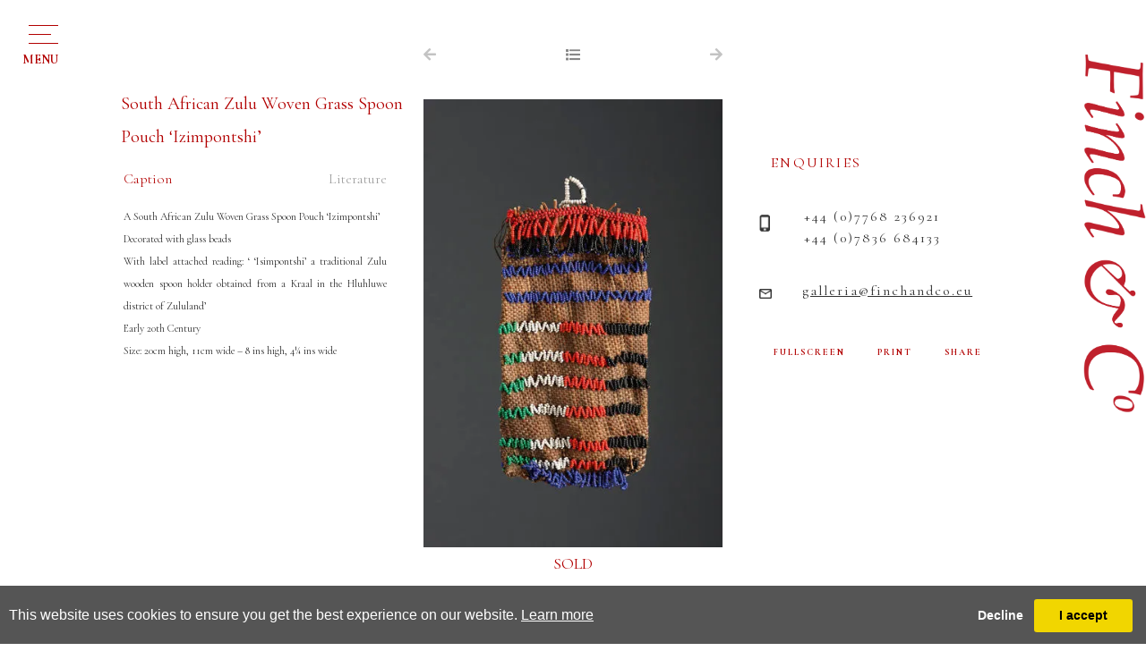

--- FILE ---
content_type: text/html; charset=utf-8
request_url: https://www.finch-and-co.co.uk/artwork-detail/813001/18682/south-african-zulu-woven-grass-spoon
body_size: 6249
content:

<!DOCTYPE html>

<html lang="en" class="Menu HTMLContent ArtworkDetails slick                                                                                                                                                                                                                                                                                                                                                                                                                                                                                                               ">
<head>
<title>South African Zulu Woven Grass Spoon Pouch ‘Izimpontshi’ - South African Zulu Woven Gra... | Finch & Co</title>
    <meta charset="UTF-8">
    <meta name="viewport" content="width=device-width, initial-scale=1.0, maximum-scale=1">
    <meta http-equiv="X-UA-Compatible" content="ie=edge">
    <meta name="format-detection" content="telephone=no">

        <meta property="og:title" content="South African Zulu Woven Grass Spoon Pouch ‘Izimpontshi’ - South African Zulu Woven Gra..."><meta property="og:description" content=""><meta property="og:image" content="https://images.finch-and-co.co.uk/magallery/FinchMedia/Object/2f8ec8214bed4fd1b18085db449b81f4.jpg?width=620&a.sharpen=2&format=webp&quality=75">

    <link id="linkFavIcon" rel="shortcut icon" type="image/x-icon" href="/Media/FinchMedia/favicon.ico?v=638793945120000000" />

    <link rel="stylesheet" href="/styles/bootstrap-v4.3.1.min.css" async>
    <!-- Global site tag (gtag.js) - Google Analytics -->
    <script async src="https://www.googletagmanager.com/gtag/js?id=UA-49312722-1"></script>
    <script>
        var _localeLang = 'en'
    </script>

        <script>
            window.dataLayer = window.dataLayer || [];
            function gtag() { dataLayer.push(arguments); }
            gtag('js', new Date());

            gtag('config', 'UA-49312722-1');
            gtag('config', 'UA-911074-12')
        </script>
    <link href="/Media/GeneralMedia/css/general.css?v=1.0" rel="stylesheet">
        <script src="/scripts/jquery-3.2.1.min.js"></script>
    <!--<link rel="stylesheet" type="text/css" href="/ClientPlugins/Frontend/as-fullscreen/as.fullscreen.css">-->
<link rel="stylesheet" href="/ClientPlugins/Frontend/ASZoom/styles/ASZoom.css?v=1.1">
<link rel="stylesheet" href="/Media/FinchMedia/Layout/css/slick.css"/>
<link rel="stylesheet" href="/Media/FinchMedia/Layout/css/slick-theme.css">
    <link rel="stylesheet" href="https://use.fontawesome.com/releases/v5.6.3/css/all.css" integrity="sha384-UHRtZLI+pbxtHCWp1t77Bi1L4ZtiqrqD80Kn4Z8NTSRyMA2Fd33n5dQ8lWUE00s/" crossorigin="anonymous">
    <link href="https://fonts.googleapis.com/css?family=Cormorant+Garamond:300,300i,400,400i,500,500i,600,600i,700,700i&amp;subset=cyrillic,cyrillic-ext,latin-ext,vietnamese" rel="stylesheet">
<link rel="stylesheet" href="/Media/FinchMedia/Layout/css/finchAndCo.css?v=1.9.9.6.5">
    
</head>
<body style="overflow-x: hidden">

    <div class="wrapper">
        <div class="header">


<header>
            <div class="menu-button">
                <div class="menu-button-line">
                    <p>menu</p> 
                </div>
            </div>
        <div class="header-up-area">
            <div class="menu-area">
                <div class="menu-side">
                <div class="title-area">
                    <h1 class="titles">NAVIGATION</h1>
                    <p class="title-bottom-line"></p>
                </div>
                <nav class="menu-navigation"><ul class="menu-1959 "><li class="dropdown"><a href="javascript:;">for sale<span class="menu-description"></span></a><div class="menu-wrapper"><div class="menu-subcategory-dropdown-item"><div class="menu-subcategory-items"><div class="menu-subcategory-item"><a href="/sale-antiquities"><img alt="Menu subcategory image" class="img-fluid" src='https://images.finch-and-co.co.uk/magallery/FinchMedia/SiteCategories/antiquities_1362025T133232.815.jpg?width=180&height=180&mode=crop&scale=both&format=jpg&quality=100'/></a><p class="menu-subcategory-item-title"><a href="/sale-antiquities">Antiquities</a></p></div><div class="menu-subcategory-item"><a href="/sale-kunstkammer"><img alt="Menu subcategory image" class="img-fluid" src='https://images.finch-and-co.co.uk/magallery/FinchMedia/SiteCategories/kunstkammer_1362025T134213.509.jpg?width=180&height=180&mode=crop&scale=both&format=jpg&quality=100'/></a><p class="menu-subcategory-item-title"><a href="/sale-kunstkammer">Kunstkammer</a></p></div><div class="menu-subcategory-item"><a href="/sale-ethnographical-art"><img alt="Menu subcategory image" class="img-fluid" src='https://images.finch-and-co.co.uk/magallery/FinchMedia/SiteCategories/ethnographical-art_1362025T133334.508.jpg?width=180&height=180&mode=crop&scale=both&format=jpg&quality=100'/></a><p class="menu-subcategory-item-title"><a href="/sale-ethnographical-art">Ethnographic Items</a></p></div><div class="menu-subcategory-item"><a href="/sale-works-of-art"><img alt="Menu subcategory image" class="img-fluid" src='https://images.finch-and-co.co.uk/magallery/FinchMedia/SiteCategories/works-of-art_1362025T133410.214.jpg?width=180&height=180&mode=crop&scale=both&format=jpg&quality=100'/></a><p class="menu-subcategory-item-title"><a href="/sale-works-of-art">European Works of Art</a></p></div><div class="menu-subcategory-item"><a href="/sale-maritime-art"><img alt="Menu subcategory image" class="img-fluid" src='https://images.finch-and-co.co.uk/magallery/FinchMedia/SiteCategories/maritime24_1362025T143332.329.jpg?width=180&height=180&mode=crop&scale=both&format=jpg&quality=100'/></a><p class="menu-subcategory-item-title"><a href="/sale-maritime-art">Maritime Art</a></p></div><div class="menu-subcategory-item"><a href="/sale-natural-history"><img alt="Menu subcategory image" class="img-fluid" src='https://images.finch-and-co.co.uk/magallery/FinchMedia/SiteCategories/natural-history_1362025T13350.52.jpg?width=180&height=180&mode=crop&scale=both&format=jpg&quality=100'/></a><p class="menu-subcategory-item-title"><a href="/sale-natural-history">Natural History</a></p></div><div class="menu-subcategory-item"><a href="/sale-asian-oriental"><img alt="Menu subcategory image" class="img-fluid" src='https://images.finch-and-co.co.uk/magallery/FinchMedia/SiteCategories/asian-and-oriental_1362025T133532.822.jpg?width=180&height=180&mode=crop&scale=both&format=jpg&quality=100'/></a><p class="menu-subcategory-item-title"><a href="/sale-asian-oriental">Oriental</a></p></div><div class="menu-subcategory-item"><a href="/sale-sarah-stone"><img alt="Menu subcategory image" class="img-fluid" src='https://images.finch-and-co.co.uk/magallery/FinchMedia/SiteCategories/sarah-stone-s-unseen-worlds_1362025T133551.294.jpg?width=180&height=180&mode=crop&scale=both&format=jpg&quality=100'/></a><p class="menu-subcategory-item-title"><a href="/sale-sarah-stone">Sarah Stone’s Unseen Worlds</a></p></div><div class="menu-subcategory-item"><a href="/sale-pictures-drawings"><img alt="Menu subcategory image" class="img-fluid" src='https://images.finch-and-co.co.uk/magallery/FinchMedia/SiteCategories/pictures-and-drawings_1362025T133613.866.jpg?width=180&height=180&mode=crop&scale=both&format=jpg&quality=100'/></a><p class="menu-subcategory-item-title"><a href="/sale-pictures-drawings">Pictures & Drawings</a></p></div><div class="menu-subcategory-item"><a href="/private-collections"><img alt="Menu subcategory image" class="img-fluid" src='https://images.finch-and-co.co.uk/magallery/FinchMedia/SiteCategories/private-collections_1362025T133650.337.jpg?width=180&height=180&mode=crop&scale=both&format=jpg&quality=100'/></a><p class="menu-subcategory-item-title"><a href="/private-collections">Private Collections</a></p></div></div></div>
</div></li><li class=""><a href="/about-us">About us<span class="menu-description"></span></a><div class="menu-wrapper"></div></li><li class="dropdown"><a href="javascript:;">Works of Art Wanted<span class="menu-description"></span></a><div class="menu-wrapper"><div class="menu-subcategory-dropdown-item"><div class="menu-subcategory-items"><div class="menu-subcategory-item"><a href="/art-antiquities"><img alt="Menu subcategory image" class="img-fluid" src='https://images.finch-and-co.co.uk/magallery/FinchMedia/SiteCategories/antiquities_1362025T133730.48.jpg?width=180&height=180&mode=crop&scale=both&format=jpg&quality=100'/></a><p class="menu-subcategory-item-title"><a href="/art-antiquities">Antiquities</a></p></div><div class="menu-subcategory-item"><a href="/art-curiosities"><img alt="Menu subcategory image" class="img-fluid" src='https://images.finch-and-co.co.uk/magallery/FinchMedia/SiteCategories/curiosities_1362025T13381.406.jpg?width=180&height=180&mode=crop&scale=both&format=jpg&quality=100'/></a><p class="menu-subcategory-item-title"><a href="/art-curiosities">Curiosities</a></p></div><div class="menu-subcategory-item"><a href="/art-ethnographical-art"><img alt="Menu subcategory image" class="img-fluid" src='https://images.finch-and-co.co.uk/magallery/FinchMedia/SiteCategories/ethnographical-art_1362025T133824.481.jpg?width=180&height=180&mode=crop&scale=both&format=jpg&quality=100'/></a><p class="menu-subcategory-item-title"><a href="/art-ethnographical-art">Ethnographic Items</a></p></div><div class="menu-subcategory-item"><a href="/art-works-of-art"><img alt="Menu subcategory image" class="img-fluid" src='https://images.finch-and-co.co.uk/magallery/FinchMedia/SiteCategories/works-of-art_1362025T133850.787.jpg?width=180&height=180&mode=crop&scale=both&format=jpg&quality=100'/></a><p class="menu-subcategory-item-title"><a href="/art-works-of-art">European Works of Art</a></p></div><div class="menu-subcategory-item"><a href="/art-maritime-art"><img alt="Menu subcategory image" class="img-fluid" src='https://images.finch-and-co.co.uk/magallery/FinchMedia/SiteCategories/maritime-art_1362025T133914.549.jpg?width=180&height=180&mode=crop&scale=both&format=jpg&quality=100'/></a><p class="menu-subcategory-item-title"><a href="/art-maritime-art">Maritime Art</a></p></div><div class="menu-subcategory-item"><a href="/art-natural-history"><img alt="Menu subcategory image" class="img-fluid" src='https://images.finch-and-co.co.uk/magallery/FinchMedia/SiteCategories/natural-history_1362025T133939.160.jpg?width=180&height=180&mode=crop&scale=both&format=jpg&quality=100'/></a><p class="menu-subcategory-item-title"><a href="/art-natural-history">Natural History</a></p></div><div class="menu-subcategory-item"><a href="/art-asian-oriental"><img alt="Menu subcategory image" class="img-fluid" src='https://images.finch-and-co.co.uk/magallery/FinchMedia/SiteCategories/asian-and-oriental_1362025T13407.535.jpg?width=180&height=180&mode=crop&scale=both&format=jpg&quality=100'/></a><p class="menu-subcategory-item-title"><a href="/art-asian-oriental">Oriental</a></p></div><div class="menu-subcategory-item"><a href="/art-sarah-stone"><img alt="Menu subcategory image" class="img-fluid" src='https://images.finch-and-co.co.uk/magallery/FinchMedia/SiteCategories/sarah-stone-s-unseen-worlds_1362025T134024.465.jpg?width=180&height=180&mode=crop&scale=both&format=jpg&quality=100'/></a><p class="menu-subcategory-item-title"><a href="/art-sarah-stone">Sarah Stone’s Unseen Worlds</a></p></div><div class="menu-subcategory-item"><a href="/art-pictures-drawings"><img alt="Menu subcategory image" class="img-fluid" src='https://images.finch-and-co.co.uk/magallery/FinchMedia/SiteCategories/pictures-and-drawings_1362025T134045.848.jpg?width=180&height=180&mode=crop&scale=both&format=jpg&quality=100'/></a><p class="menu-subcategory-item-title"><a href="/art-pictures-drawings">Pictures & Drawings</a></p></div></div></div></div></li><li class=""><a href="/publications">Publications<span class="menu-description"></span></a><div class="menu-wrapper"></div></li><li class=""><a href="/exhibitions">Exhibitions<span class="menu-description"></span></a><div class="menu-wrapper"></div></li><li class=""><a href="/vr-gallery">VR Gallery<span class="menu-description"></span></a><div class="menu-wrapper"></div></li><li class="dropdown"><a href="javascript:;">archive<span class="menu-description"></span></a><div class="menu-wrapper">
<div class="menu-subcategory-dropdown-item">
    <div class="menu-subcategory-items">
        <div class="menu-subcategory-item">
            <a href="/art-antiquities"><img alt="Menu subcategory image" class="img-fluid w-100" src="/Media/FinchMedia/Layout/images/IMG_15800.jpg?w=180&amp;h=180&amp;mode=crop&amp;scale=both&amp;format=jpg" /> </a>
            <p class="menu-subcategory-item-title"><a href="/art-antiquities">Antiquities</a></p>
        </div>

        <div class="menu-subcategory-item">
            <a href="/art-curiosities"><img alt="Menu subcategory image" class="img-fluid w-100" src="/Media/FinchMedia/Layout/images/IMG_38330.jpg?w=180&amp;h=180&amp;mode=crop&amp;scale=both&amp;format=jpg" /> </a>

            <p class="menu-subcategory-item-title"><a href="/art-curiosities">Curiosities</a></p>
        </div>

        <div class="menu-subcategory-item">
            <a href="/art-ethnographical-art"><img alt="Menu subcategory image" class="img-fluid w-100" src="/Media/FinchMedia/Layout/images/IMG_52672.jpg?w=180&amp;h=180&amp;mode=crop&amp;scale=both&amp;format=jpg" /> </a>

            <p class="menu-subcategory-item-title"><a href="/art-ethnographical-art">Ethnographical Art</a></p>
        </div>

        <div class="menu-subcategory-item">
            <a href="/art-works-of-art"><img alt="Menu subcategory image" class="img-fluid w-100" src="/Media/FinchMedia/Layout/images/IMG_04465.jpg?w=180&amp;h=180&amp;mode=crop&amp;scale=both&amp;format=jpg" /> </a>

            <p class="menu-subcategory-item-title"><a href="/art-works-of-art">Works of Art</a></p>
        </div>

        <div class="menu-subcategory-item">
            <a href="/art-maritime-art"><img alt="Menu subcategory image" class="img-fluid w-100" src="/Media/FinchMedia/Layout/images/IMG_15207.jpg?w=180&amp;h=180&amp;mode=crop&amp;scale=both&amp;format=jpg" /> </a>

            <p class="menu-subcategory-item-title"><a href="/art-maritime-art">Maritime Art</a></p>
        </div>

        <div class="menu-subcategory-item">
            <a href="/art-natural-history"><img alt="Menu subcategory image" class="img-fluid w-100" src="/Media/FinchMedia/Layout/images/IMG_88548.jpg?w=180&amp;h=180&amp;mode=crop&amp;scale=both&amp;format=jpg" /> </a>

            <p class="menu-subcategory-item-title"><a href="/art-natural-history">Natural History</a></p>
        </div>

        <div class="menu-subcategory-item">
            <a href="/art-asian-oriental"><img alt="Menu subcategory image" class="img-fluid w-100" src="/Media/FinchMedia/Layout/images/IMG_53566.jpg?w=180&amp;h=180&amp;mode=crop&amp;scale=both&amp;format=jpg" /> </a>

            <p class="menu-subcategory-item-title"><a href="/art-asian-oriental">Asian &amp; Oriental</a></p>
        </div>

        <div class="menu-subcategory-item">
            <a href="/art-sarah-stone"><img alt="Menu subcategory image" class="img-fluid w-100" src="/Media/FinchMedia/Layout/images/SarahStone.jpg?w=220&amp;h=220&amp;mode=max&amp;scale=both&amp;format=jpg" /> </a>

            <p class="menu-subcategory-item-title"><a href="/art-sarah-stone">Sarah Stone’s Unseen Worlds</a></p>
        </div>

        <div class="menu-subcategory-item">
            <a href="/art-pictures-drawings"><img alt="Menu subcategory image" class="img-fluid w-100" src="/Media/FinchMedia/Layout/images/IMG_79861.jpg?w=180&amp;h=180&amp;mode=crop&amp;scale=both&amp;format=jpg" /> </a>

            <p class="menu-subcategory-item-title"><a href="/art-pictures-drawings">Pictures &amp; Drawings</a></p>
        </div>
    </div>
</div>
</div></li><li class=""><a href="/contact">Contact<span class="menu-description"></span></a><div class="menu-wrapper"></div></li></ul></nav>
                </div>
                <div class="menu-down-txt-area">
                    <div class="menu-down-txt">
                        <a href="javascript:;" class="menu-down-txt-terms">Terms and conditions</a>
                        <a href="javascript:;" class="menu-down-txt-privacy">Privacy Policy</a>
                    </div>
                </div>
            </div>
            
        </div><div class="home-side-logo">
<a href="/">
                <img src="/Media/FinchMedia/Layout/images/finch_logo.svg" alt="Logo">
</a>
            </div>
    </header>        </div>
        <div class="main">
            <div class="left">
            </div>
            <div class="center">

<main class="inventory-detail-main">
    <div class="inventory-detail">
        <div class="row no-gutters inventory-detail-area">
            <div class="col-xl-4 col-md-12 inventory-detail-about-side inventory-detail-item">
                    <p class="inventory-detail-name">South African Zulu Woven Grass Spoon Pouch ‘Izimpontshi’</p>

                <div class="inventory-detail-description-categories-side">
                                <a href="javascript:;" class="inventory-detail-btn active" data-tab-btn="caption">Caption</a>
                                <a href="javascript:;" class="inventory-detail-btn" data-tab-btn="literature">Literature</a>
                </div>
                <div class="artwork-detail-area">
                                <div class="inventory-detail-about-txt active" data-tab-content="caption">
                                    A South African Zulu Woven Grass Spoon Pouch ‘Izimpontshi’ <br />Decorated with glass beads<br />With label attached reading: ‘ ‘Isimpontshi’ a traditional Zulu wooden spoon holder obtained from a Kraal in the Hluhluwe district of Zululand’<br />Early 20th Century <br />Size: 20cm high, 11cm wide – 8 ins high, 4¼ ins wide
                                </div>
                                <div class="inventory-detail-about-txt" data-tab-content="literature">
                                    Clotted or sour milk called ‘amasi’ was a basic food in every Zulu homestead. Children ate the curds with their hands, but adults would use a personal carved wooden spoon, which was kept in a woven grass pouch. These ‘Izimpontshi’ were traditionally given as engagement gifts.
                                </div>
                </div>
            </div>
            <div class="col-xl-4 col-md-12 inventory-detail-main-img-side inventory-detail-item">
                <div class="inventory-detail-img-side-up-buttons">
                        <a href="javascript:;">
                            <i class="fas fa-arrow-left"></i>
                        </a>
                                            <a href="/inventory/18682" id="back-list-btn" data-objectid="813001">
                            <i class="fas fa-list"></i>
                        </a>
                                            <a href="javascript:;">
                            <i class="fas fa-arrow-right"></i>
                        </a>
                </div>
                    <p class="inventory-detail-name resp">South African Zulu Woven Grass Spoon Pouch ‘Izimpontshi’</p>
                <div class="inventory-detail-main-img zoom-main">
                    <img src="https://images.finch-and-co.co.uk/magallery/FinchMedia/Object/2f8ec8214bed4fd1b18085db449b81f4.jpg?width=550&format=webp" data-src="https://images.finch-and-co.co.uk/magallery/FinchMedia/Object/2f8ec8214bed4fd1b18085db449b81f4.jpg?w=190&h=190&mode=pad&format=webp" alt="Main image" class="as-zoom-main w-100">
                            <p class="sold-item">SOLD</p>
                </div>
                <div class="inventory-detail-full-screen-print-share-area resp">
                    <a class="inventory-detail-full-screen" href="javascript:;">FULLSCREEN</a>
                    <a class="inventory-detail-print" href="/PrintObjectPdf/index?objectID=813001" target="_blank">PRINT</a>
                    <a class="inventory-detail-share addthis_button" href="javascript:;">SHARE</a>
                </div>
                <div class="inventory-detail-mini-images-area-resp">
                </div>
                <div class="inventory-detail-txt-area resp">
                    <div class="inventory-detail-contacact new">
                        <p class="inventory-detail-contact-enquires">ENQUIRIES</p>
                        <p class="inventory-detail-contact-phone-numbers">
                            <a class="tel" href="tel:+32 (0) 470 64 46 51">+32 (0) 470 64 46 51</a>
                            <br>
                            <a class="tel" href="tel:+44 (0) 7768 236921">+44 (0) 7768 236921</a>
                        </p>
                        <a href="mailto:galleria@finchandco.eu" target="_top" class="inventory-detail-contact-email">galleria@finchandco.eu</a>
                    </div>  
                    <div class="inventory-detail-contacact bk">
                        <p class="inventory-detail-contact-enquires">ENQUIRIES</p>
                        <p class="inventory-detail-contact-phone-numbers">+44 (0)7768 236921<br>+44 (0)7836 684133</p>
                        <a href="mailto:galleria@finchandco.eu" target="_top" class="inventory-detail-contact-email">galleria@finchandco.eu</a>
                    </div>
                    <div class="inventory-detail-full-screen-print-share-area">
                        <a class="inventory-detail-full-screen" href="javascript:;">FULLSCREEN</a>
                        <a class="inventory-detail-print" href="/PrintObjectPdf/index?objectID=813001" target="_blank">PRINT</a>
                        <a class="inventory-detail-share addthis_button" href="javascript:;">SHARE</a>
                    </div>
                </div>
            </div>
            <div class="col-xl-4 col-md-12 inventory-detail-contact-side inventory-detail-item">
                <div class="inventory-detail-mini-images-area">
                </div>
                <div class="inventory-detail-txt-area">
                    <div class="inventory-detail-contacact new">
                        <p class="inventory-detail-contact-enquires">ENQUIRIES</p>
                        <p class="inventory-detail-contact-phone-numbers">
                            <a class="tel" href="tel:+32 (0) 470 64 46 51">+32 (0) 470 64 46 51</a>
                            <br>
                            <a class="tel" href="tel:+44 (0) 7768 236921">+44 (0) 7768 236921</a>
                        </p>
                        <a href="mailto:galleria@finchandco.eu" target="_top" class="inventory-detail-contact-email">galleria@finchandco.eu</a>
                    </div>
                    <div class="inventory-detail-contacact bk">
                        <p class="inventory-detail-contact-enquires">ENQUIRIES</p>
                        <p class="inventory-detail-contact-phone-numbers">+44 (0)7768 236921<br>+44 (0)7836 684133</p>
                        <a href="mailto:galleria@finchandco.eu" target="_top" class="inventory-detail-contact-email">galleria@finchandco.eu</a>
                    </div>
                    <div class="inventory-detail-full-screen-print-share-area">
                        <a class="inventory-detail-full-screen" href="javascript:;">FULLSCREEN</a>
                        <a class="inventory-detail-print" href="/PrintObjectPdf/index?objectID=813001" target="_blank">PRINT</a>
                        <a class="inventory-detail-share addthis_button" href="javascript:;">SHARE</a>
                    </div>
                </div>
            </div>
        </div>
    </div>
        <div class="event-detail-also-like-area">
            <div class="title-area past">
                <p class="titles">YOU MAY ALSO LIKE</p>
                <p class="title-bottom-line"></p>
            </div>
            <div class="row no-gutters inventory-detail-also-like-items">
                    <div class="col-md-4 inventory-detail-also-like-item">
                        <div class="inventory-detail-also-like-item-img-area">
                            <a href="/artwork-detail/885375/18682/a-fine-dance-ornament-chakana">
                                <img src="https://images.finch-and-co.co.uk/magallery/FinchMedia/Object/img-49181_712026T161917.270.jpg?width=500&format=webp" alt="Also like image" class="img-fluid w-100">
                            </a>
                        </div>
                        <div class="inventory-detail-also-like-item-txt-area">
                                <a class="inventory-detail-also-like-item-title d-block" href="/artwork-detail/885375/18682/a-fine-dance-ornament-chakana">A Fine Dance Ornament - Chakana </a>
                            <p class="inventory-detail-also-like-item-country"></p>
                        </div>
                    </div>
                    <div class="col-md-4 inventory-detail-also-like-item">
                        <div class="inventory-detail-also-like-item-img-area">
                            <a href="/artwork-detail/885625/18682/a-fine-dance-ornament-with-heraldic">
                                <img src="https://images.finch-and-co.co.uk/magallery/FinchMedia/Object/img-49172_1912026T14354.6.jpg?width=500&format=webp" alt="Also like image" class="img-fluid w-100">
                            </a>
                        </div>
                        <div class="inventory-detail-also-like-item-txt-area">
                                <a class="inventory-detail-also-like-item-title d-block" href="/artwork-detail/885625/18682/a-fine-dance-ornament-with-heraldic">A Fine Dance Ornament with Heraldic Emblems - Chakana</a>
                            <p class="inventory-detail-also-like-item-country"></p>
                        </div>
                    </div>
            </div>
        </div>

</main>





            </div>
            <div class="right">
            </div>
        </div>
        <div class="footer">
<footer>
<div class="footer-wrapper">
<div class="footer-logo-area">
<div class="footer-logo"><img alt="Footer logo" class="img-fluid" src="https://images.finch-and-co.co.uk/magallery/FinchMedia/Layout/images/footer-logo.fw.png" /></div>

<div class="footer-line">&nbsp;</div>
</div>

<div class="row footer-text-area">
<div class="col-md-6 footer-text-left-area">
<div class="footer-location-text">By appointment
<p>Suite No 744, 2 Old Brompton Road, London SW7 3DQ - United Kingdom</p>

<p>32, Rue Ernest Allard, 1000 Sablon, Brussels, Belgium</p>

<p>717 Madison Avenue, 5/A, New York, NY 10065, USA</p>

<p><br />
M:&nbsp;+44 (0) 7768 236921</p>
</div>
<!--<div class="footer-tel-text">T: +44 (0) 207 689 7500</div>-->

<p class="footer-tel-text">M: +32 (0) 470 64 46 51</p>

<div class="footer-url-text"><a href="mailto:enquiries@finch-and-co.co.uk">enquiries@finch-and-co.co.uk</a></div>
</div>

<div class="col-md-6 footer-text-right-area">
<div class="footer-privacy-policy-text d-none">
<p><a href="javascript:;">Terms &amp; Conditions</a> - <a href="javascript:;">Privacy Policy </a></p>
</div>

<div class="footer-copyright-text">
<p>&copy; Copyright Finch &amp; Co. 2026</p>
</div>

<div class="footer-designed-powered-text">
<p>Website is designed and powered by <a href="https://www.masterart.com/" target="_blank">MasterArt</a></p>
</div>
</div>
</div>
</div>
</footer>
        </div>
    </div>

    <input type="hidden" name="as-locale" id="as-locale" value="" />
    <script>
			var mediaFolder = 'FinchMedia';
			var imageSourcePath = 'https://images.finch-and-co.co.uk/magallery/FinchMedia';
    </script>
    
    <script src="https://cdnjs.cloudflare.com/ajax/libs/jquery-mousewheel/3.1.13/jquery.mousewheel.min.js"></script>
    <script src="/scripts/popper.min.js"></script>
    <script src="/scripts/bootstrap-v4.3.1.min.js"></script>
    <script src="/Media/GeneralMedia/js/general.js?v=1.39"></script>
    <script src="/Media/FinchMedia/Layout/js/slick.min.js"></script>
    <script src="/Media/FinchMedia/Layout/js/finchAndCo.js?v=1.9.2"></script>
    <!--<script src="/scripts/zoom_fullscreen.js"></script >-->
<script src="/ClientPlugins/Frontend/ASZoom/dist/bundle.js"></script>
    <script src="/scripts/frontend/sharing.js?v=1.0"></script>
<script src="https://static.addtoany.com/menu/page.js?v=1.0" async defer></script>
    
        <script src="/ClientPlugins/Frontend/CookieGuard/js/jqueryCookieGuard.1.0.js?v=2.2"></script>
    <link href="/ClientPlugins/Frontend/CookieGuard/css/jqueryCookieGuard.css?v=2.2" type="text/css" rel="stylesheet">
    <script src="/ClientPlugins/Frontend/CookieGuard/js/initJQueryCookieGuard.1.0.js?v=2.2"></script>
    
        <script>
        document.addEventListener('gesturestart', function (e) {
            if ($('.zoom-container-wrap').css('display') !== 'none') {
                e.preventDefault();
            }
        });
    </script>
</body>
</html>

--- FILE ---
content_type: application/javascript
request_url: https://www.finch-and-co.co.uk/Media/FinchMedia/Layout/js/finchAndCo.js?v=1.9.2
body_size: 1927
content:
$(document).ready(function(){
	$('.carousel').carousel({
		pause: false
	  })
	$(".contact-input").each(function(){
		if($(this).val().trim() != ""){
			$(this).addClass("label-active");
		}
	});
	$(".event-detail-slideshow .next-prev-buttons .next a").click(function(){
		$(".event-detail-slideshow .carousel-control-next").click();
	});
	$(".event-detail-slideshow .next-prev-buttons .prev a").click(function(){
		$(".event-detail-slideshow .carousel-control-prev").click();
	});
	$("#back-list-btn").click(function(event){
		event.preventDefault();
		var $this = $(this);
		localStorage.setItem('objectID', $("#back-list-btn").attr("data-objectid"));
		window.location.href = $this.attr("href");
	})
	$(".event-detail-main .photo-stand").click(function(){
		$("html, body").animate({scrollTop: $(".event-detail-slideshow-area").offset().top}, "slow");
	})
	if($("html").hasClass("isotope")){
		$(".grid").ASIsotope({
      count: 3,
      reference: "objects",
      afterPositionAnimating: () => {
        if ($(".as-lazy-item.active").length === 0) {
          $(".loading").addClass("closed");
        }
      },
      responsive: [
        {
          windowSize: 1100,
          params: {
            count: 2,
          },
        },
        {
          windowSize: 767,
          params: {
            count: 1,
          },
        },
      ],
    });
		// var $grid = $('.grid').isotope({
		// 	itemSelector: '.grid-item',
		// 	percentPosition: true,
		// 	masonry: {
		// 	columnWidth: '.grid-sizer'
		// 	}
		// });
		// $grid.imagesLoaded().progress( function() {
		// 	$grid.isotope('layout');
		// });
		if(localStorage.getItem('objectID') != null && localStorage.getItem('objectID') !== ""){
			setTimeout(function(){
				var objectID = localStorage.getItem('objectID');
				var scroll_top = $(".grid-item[data-object='" + objectID + "']").offset().top;
				$(window).scrollTop(scroll_top);
				localStorage.removeItem('objectID');
			},400)
		}
	}
	$(".zoom-miniatures img").each(function(){
        $(this).on("click",function(){
           var miniImagedata = $(this).attr("data-src");
           var miniImage = $(this).attr("src");
           $(this).attr("src",$(".zoom-main img").attr("data-src"));
           $(this).attr("data-src",$(".zoom-main img").attr("src"));
           $(".zoom-main img").attr("data-src",miniImage);
           $(".zoom-main img").attr("src",miniImagedata);
        })
	})
	$(".popup-category-items").click(function(){
		$(".menu-subcategory-popup-item").css({"top": $(window).scrollTop()});
		$(".menu-subcategory-popup-item").addClass("active");
		$("html").css({"overflow-y": "hidden"});
	})
	$(".menu-subcategory-popup-item .close-popup a").click(function(){
		$(".menu-subcategory-popup-item.active").removeClass("active");
		setTimeout(function(){
			$(".menu-subcategory-popup-item").css({"top": "unset"});
		}, 500)
		$("html").css({"overflow-y": "scroll"});
	});
	if($("html").hasClass("slick")){
		$('.inventory-detail-mini-images').slick({
			infinite: false,
			slidesToShow: 3,
			draggable: false,
			slidesToScroll: 1
		});
		$('.inventory-detail-mini-images-resp').slick({
			infinite: false,
			slidesToShow: 3,
			draggable: false,
			slidesToScroll: 1
		});
		$(".inventory-detail-mini-images, .inventory-detail-mini-images-resp").on("afterChange", function(slick, currentSlide){
			if($(".slick-prev.slick-arrow").hasClass("slick-disabled")){
				$(".slick-custom-prev").addClass("slick-disabled")
			}
			else{
				$(".slick-custom-prev").removeClass("slick-disabled")
			}
			if($(".slick-next.slick-arrow").hasClass("slick-disabled")){
				$(".slick-custom-next").addClass("slick-disabled")
			}
			else{
				$(".slick-custom-next").removeClass("slick-disabled")
			}
		});
	};

	$(window).on("load", function() {
		if($(".slick-prev.slick-arrow").hasClass("slick-disabled")){
			$(".slick-custom-prev").addClass("slick-disabled")
		}
		else{
			$(".slick-custom-prev").removeClass("slick-disabled")
		}
		if($(".slick-next.slick-arrow").hasClass("slick-disabled")){
			$(".slick-custom-next").addClass("slick-disabled")
		}
		else{
			$(".slick-custom-next").removeClass("slick-disabled")
		}
	});

	$(".contact-input").each(function(){
		$(this).blur(function(){
			if($(this).val().trim() != ""){
				$(this).addClass("label-active");
			}
			else{
				$(this).removeClass("label-active");
			}
		});
	});
	$(".menu-button").on("click", function(){
		if($(this).hasClass("open")){
			$(".header-up-area").removeClass("header-open");
			$("body").removeClass("scroll-hidden");
			$("header .menu-navigation .dropdown.active .menu-subcategory-dropdown-item").slideUp(300);
			$("header .menu-navigation .dropdown.active").removeClass("active");
			$(this).removeClass("open");
			$(".menu-button p").html("menu");
		}
		else{
			$(".header-up-area").addClass("header-open");
			$("body").addClass("scroll-hidden")
			$(this).addClass("open");
			$(".menu-button p").html("close");
		}
	});
	$(window).resize(function(){
		if($(".menu-button").hasClass("open")){
			$(".header-up-area").removeClass("header-open");
			$("body").removeClass("scroll-hidden");
			$("header .menu-navigation .dropdown.active").removeClass("active");
			$(".menu-subcategory-dropdown-item").slideUp(300);
			$(".menu-button").removeClass("open");
			$(".menu-button p").html("menu");
		}
		$(".menu-subcategory-popup-item .close-popup a").click();
	});
	$("header .menu-navigation .dropdown a").click(function(){
		$this = $(this).closest(".dropdown");
		if(!$this.hasClass("active")){
			$("header .menu-navigation .dropdown.active .menu-subcategory-dropdown-item").slideUp(300);
			$("header .menu-navigation .dropdown.active").removeClass("active");
			$this.addClass("active");
			$this.find(".menu-subcategory-dropdown-item").slideDown(300);
		}
		else{
			$this.removeClass("active");
			$this.find(".menu-subcategory-dropdown-item").slideUp(300)
		}
	});
	$(".slick-custom-next").click(function(){
	$(".slick-next.slick-arrow").click()
	})
	$(".slick-custom-prev").click(function(){
		$(".slick-prev.slick-arrow").click()
	})
	$(".inventory-detail-full-screen").click(function(){
		$(".zoom-main img").click();
	})
	$(".inventory-detail-btn").click(function(){
		if(!$(this).hasClass("active")){
			$(".inventory-detail-about-txt.active").removeClass("active");
			$(".inventory-detail-about-txt[data-tab-content='" + $(this).attr("data-tab-btn") + "']").addClass("active");
			$(".inventory-detail-btn.active").removeClass("active");
			$(this).addClass("active");
		}
	})
	$(".selected-artworks").click(function(){
		$("html, body").animate({ scrollTop:$(".event-detail-selected-artworks-area").offset().top}, 1000);
	});
	$(".virtual-tour").click(function(){
		$("html, body").animate({ scrollTop:$(".event-detail-vt-area").offset().top}, 1000);
	});
});

function refreshIsotope() {
  if (typeof ASIsotopeConfigue.instance("objects") !== "undefined") {
    ASIsotopeConfigue.instance("objects").refresh();
  }
}